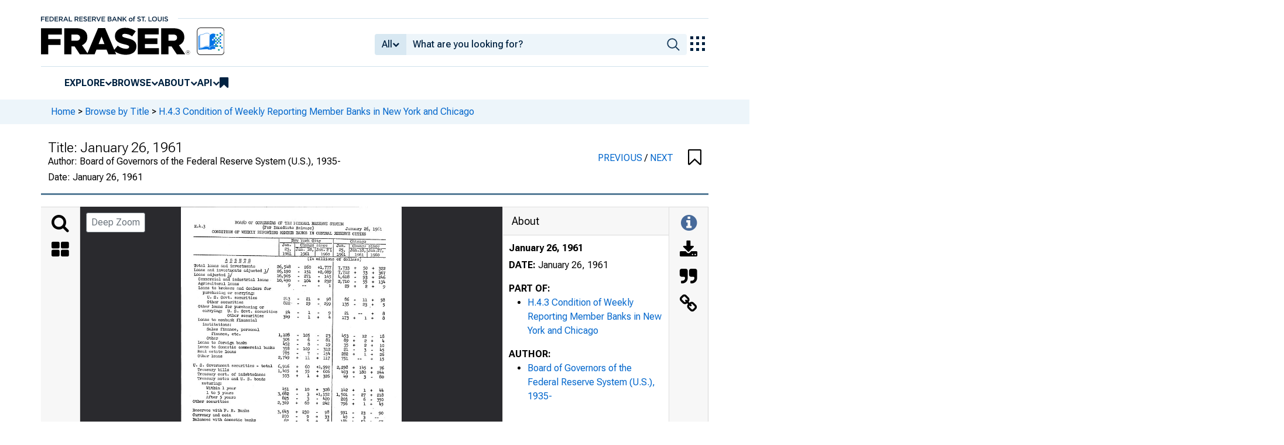

--- FILE ---
content_type: image/svg+xml
request_url: https://iiif.slf.digirati.io/svg/item/580499/580499_0_0000
body_size: 43994
content:
<svg viewBox="0 0 2433 3720" xmlns="http://www.w3.org/2000/svg">
  <text x="595" y="196" textLength="1200" font-size="52" lengthAdjust="spacingAndGlyphs" class="text-line-segment">BOAtiD OF GOVERNORS OF THE FEDERAL RESERVE SYSTEM</text>
  <text x="146" y="231" textLength="120" font-size="34" lengthAdjust="spacingAndGlyphs" class="text-line-segment">11,4,3</text>
  <text x="902" y="251" textLength="575" font-size="52" lengthAdjust="spacingAndGlyphs" class="text-line-segment">(Fot Immediate Release)</text>
  <text x="1814" y="251" textLength="404" font-size="52" lengthAdjust="spacingAndGlyphs" class="text-line-segment">January 26, 1961</text>
  <text x="344" y="302" textLength="1700" font-size="52" lengthAdjust="spacingAndGlyphs" class="text-line-segment">CONDITION OF WEEKLY REPORTING MEMBER BANKS IN CENTRAL RESERVE CITIES</text>
  <text x="1714" y="443" textLength="106" font-size="52" lengthAdjust="spacingAndGlyphs" class="text-line-segment">Jan.</text>
  <text x="1741" y="494" textLength="78" font-size="52" lengthAdjust="spacingAndGlyphs" class="text-line-segment">25,</text>
  <text x="1716" y="542" textLength="104" font-size="52" lengthAdjust="spacingAndGlyphs" class="text-line-segment">19bl</text>
  <text x="1863" y="494" textLength="181" font-size="52" lengthAdjust="spacingAndGlyphs" class="text-line-segment">Jan.18,</text>
  <text x="1916" y="542" textLength="110" font-size="52" lengthAdjust="spacingAndGlyphs" class="text-line-segment">1Q6.1</text>
  <text x="2063" y="498" textLength="180" font-size="52" lengthAdjust="spacingAndGlyphs" class="text-line-segment">Jan.27,</text>
  <text x="2090" y="547" textLength="105" font-size="52" lengthAdjust="spacingAndGlyphs" class="text-line-segment">I960</text>
  <text x="488" y="594" textLength="263" font-size="52" lengthAdjust="spacingAndGlyphs" class="text-line-segment">ASSETS</text>
  <text x="1397" y="594" textLength="603" font-size="53" lengthAdjust="spacingAndGlyphs" class="text-line-segment">(iB millions of do] Liars)</text>
  <text x="144" y="666" textLength="679" font-size="52" lengthAdjust="spacingAndGlyphs" class="text-line-segment">Total loans and</text>
  <text x="144" y="715" textLength="830" font-size="52" lengthAdjust="spacingAndGlyphs" class="text-line-segment">Loans and investments adjusted l/</text>
  <text x="144" y="763" textLength="427" font-size="52" lengthAdjust="spacingAndGlyphs" class="text-line-segment">Loans adjusted l/</text>
  <text x="910" y="763" textLength="44" font-size="52" lengthAdjust="spacingAndGlyphs" class="text-line-segment">~~</text>
  <text x="192" y="816" textLength="779" font-size="52" lengthAdjust="spacingAndGlyphs" class="text-line-segment">Commercial and industrial loans</text>
  <text x="189" y="862" textLength="456" font-size="52" lengthAdjust="spacingAndGlyphs" class="text-line-segment">Agricultural loans</text>
  <text x="192" y="913" textLength="804" font-size="52" lengthAdjust="spacingAndGlyphs" class="text-line-segment">Loans to brokers and dealers for</text>
  <text x="240" y="962" textLength="579" font-size="52" lengthAdjust="spacingAndGlyphs" class="text-line-segment">purchasing or carrying:</text>
  <text x="288" y="1016" textLength="558" font-size="52" lengthAdjust="spacingAndGlyphs" class="text-line-segment">U. S. Govt, securities</text>
  <text x="288" y="1065" textLength="405" font-size="52" lengthAdjust="spacingAndGlyphs" class="text-line-segment">Other securities</text>
  <text x="189" y="1116" textLength="730" font-size="52" lengthAdjust="spacingAndGlyphs" class="text-line-segment">Other loans for purchasing or</text>
  <text x="240" y="1166" textLength="829" font-size="52" lengthAdjust="spacingAndGlyphs" class="text-line-segment">carrying: U. S. Govt, securities</text>
  <text x="511" y="1215" textLength="407" font-size="52" lengthAdjust="spacingAndGlyphs" class="text-line-segment">Other securities</text>
  <text x="189" y="1262" textLength="656" font-size="52" lengthAdjust="spacingAndGlyphs" class="text-line-segment">Loans to nonbank financial</text>
  <text x="240" y="1311" textLength="324" font-size="52" lengthAdjust="spacingAndGlyphs" class="text-line-segment">institutions:</text>
  <text x="286" y="1366" textLength="584" font-size="52" lengthAdjust="spacingAndGlyphs" class="text-line-segment">Sales finance, personal</text>
  <text x="337" y="1416" textLength="329" font-size="52" lengthAdjust="spacingAndGlyphs" class="text-line-segment">finance, etc.</text>
  <text x="284" y="1463" textLength="130" font-size="52" lengthAdjust="spacingAndGlyphs" class="text-line-segment">Other</text>
  <text x="186" y="1512" textLength="547" font-size="52" lengthAdjust="spacingAndGlyphs" class="text-line-segment">Loans to foreign banks</text>
  <text x="185" y="1563" textLength="854" font-size="52" lengthAdjust="spacingAndGlyphs" class="text-line-segment">Loans to commercial banks</text>
  <text x="183" y="1610" textLength="430" font-size="52" lengthAdjust="spacingAndGlyphs" class="text-line-segment">Real estate loans</text>
  <text x="184" y="1660" textLength="278" font-size="52" lengthAdjust="spacingAndGlyphs" class="text-line-segment">Other loans</text>
  <text x="133" y="1762" textLength="27" font-size="52" lengthAdjust="spacingAndGlyphs" class="text-line-segment">U</text>
  <text x="561" y="1766" textLength="242" font-size="52" lengthAdjust="spacingAndGlyphs" class="text-line-segment">securities</text>
  <text x="885" y="1770" textLength="129" font-size="52" lengthAdjust="spacingAndGlyphs" class="text-line-segment">total</text>
  <text x="208" y="1763" textLength="330" font-size="52" lengthAdjust="spacingAndGlyphs" class="text-line-segment">S. Government</text>
  <text x="183" y="1811" textLength="352" font-size="52" lengthAdjust="spacingAndGlyphs" class="text-line-segment">Treasury bills</text>
  <text x="183" y="1861" textLength="753" font-size="52" lengthAdjust="spacingAndGlyphs" class="text-line-segment">Treasury cert, of indebtedness</text>
  <text x="182" y="1910" textLength="754" font-size="52" lengthAdjust="spacingAndGlyphs" class="text-line-segment">Treasury notes and U. S. bonds</text>
  <text x="229" y="1959" textLength="228" font-size="52" lengthAdjust="spacingAndGlyphs" class="text-line-segment">maturing:</text>
  <text x="278" y="2014" textLength="332" font-size="52" lengthAdjust="spacingAndGlyphs" class="text-line-segment">Within 1 year</text>
  <text x="281" y="2066" textLength="308" font-size="52" lengthAdjust="spacingAndGlyphs" class="text-line-segment">1 to 5 years</text>
  <text x="277" y="2115" textLength="331" font-size="52" lengthAdjust="spacingAndGlyphs" class="text-line-segment">After 5 years</text>
  <text x="130" y="2162" textLength="403" font-size="52" lengthAdjust="spacingAndGlyphs" class="text-line-segment">Other securities</text>
  <text x="128" y="2259" textLength="630" font-size="52" lengthAdjust="spacingAndGlyphs" class="text-line-segment">Reserves with F. R. Banks</text>
  <text x="130" y="2311" textLength="427" font-size="52" lengthAdjust="spacingAndGlyphs" class="text-line-segment">Currency and coin</text>
  <text x="130" y="2362" textLength="701" font-size="52" lengthAdjust="spacingAndGlyphs" class="text-line-segment">Balances with domestic banks</text>
  <text x="129" y="2411" textLength="450" font-size="52" lengthAdjust="spacingAndGlyphs" class="text-line-segment">Other assets - net</text>
  <text x="128" y="2460" textLength="603" font-size="52" lengthAdjust="spacingAndGlyphs" class="text-line-segment">Total assets/liabilities</text>
  <text x="250" y="2538" textLength="507" font-size="52" lengthAdjust="spacingAndGlyphs" class="text-line-segment">LIABILITIES</text>
  <text x="126" y="2609" textLength="603" font-size="52" lengthAdjust="spacingAndGlyphs" class="text-line-segment">Demand deposits adjusted</text>
  <text x="126" y="2661" textLength="803" font-size="52" lengthAdjust="spacingAndGlyphs" class="text-line-segment">U. S. Government demand deposits</text>
  <text x="127" y="2708" textLength="651" font-size="52" lengthAdjust="spacingAndGlyphs" class="text-line-segment">Interbank demand deposits:</text>
  <text x="176" y="2755" textLength="350" font-size="52" lengthAdjust="spacingAndGlyphs" class="text-line-segment">Domestic banks</text>
  <text x="173" y="2804" textLength="328" font-size="52" lengthAdjust="spacingAndGlyphs" class="text-line-segment">Foreign banks</text>
  <text x="127" y="2856" textLength="625" font-size="52" lengthAdjust="spacingAndGlyphs" class="text-line-segment">Time deposits: Interbank</text>
  <text x="520" y="2909" textLength="131" font-size="52" lengthAdjust="spacingAndGlyphs" class="text-line-segment">Other</text>
  <text x="124" y="2960" textLength="727" font-size="52" lengthAdjust="spacingAndGlyphs" class="text-line-segment">Borrowings: From F. R. Banks</text>
  <text x="442" y="3010" textLength="283" font-size="52" lengthAdjust="spacingAndGlyphs" class="text-line-segment">From others</text>
  <text x="123" y="3055" textLength="428" font-size="52" lengthAdjust="spacingAndGlyphs" class="text-line-segment">Other liabilities</text>
  <text x="197" y="3157" textLength="307" font-size="52" lengthAdjust="spacingAndGlyphs" class="text-line-segment">CAPITAL</text>
  <text x="592" y="3157" textLength="360" font-size="52" lengthAdjust="spacingAndGlyphs" class="text-line-segment">ACCOUNTS</text>
  <text x="1027" y="1563" textLength="17" font-size="34" lengthAdjust="spacingAndGlyphs" class="text-line-segment">1</text>
  <text x="1215" y="386" textLength="331" font-size="54" lengthAdjust="spacingAndGlyphs" class="text-line-segment">Ne 2w York City</text>
  <text x="1865" y="396" textLength="180" font-size="52" lengthAdjust="spacingAndGlyphs" class="text-line-segment">Chicago</text>
  <text x="1117" y="434" textLength="106" font-size="52" lengthAdjust="spacingAndGlyphs" class="text-line-segment">Jan.</text>
  <text x="1142" y="485" textLength="78" font-size="52" lengthAdjust="spacingAndGlyphs" class="text-line-segment">25,</text>
  <text x="1120" y="533" textLength="102" font-size="52" lengthAdjust="spacingAndGlyphs" class="text-line-segment">1961</text>
  <text x="1316" y="438" textLength="304" font-size="52" lengthAdjust="spacingAndGlyphs" class="text-line-segment">Change since</text>
  <text x="1714" y="443" textLength="106" font-size="52" lengthAdjust="spacingAndGlyphs" class="text-line-segment">Jan.</text>
  <text x="1741" y="494" textLength="78" font-size="52" lengthAdjust="spacingAndGlyphs" class="text-line-segment">25,</text>
  <text x="1716" y="542" textLength="104" font-size="52" lengthAdjust="spacingAndGlyphs" class="text-line-segment">19bl</text>
  <text x="1890" y="447" textLength="302" font-size="52" lengthAdjust="spacingAndGlyphs" class="text-line-segment">Change since</text>
  <text x="1117" y="434" textLength="106" font-size="52" lengthAdjust="spacingAndGlyphs" class="text-line-segment">Jan.</text>
  <text x="1142" y="485" textLength="78" font-size="52" lengthAdjust="spacingAndGlyphs" class="text-line-segment">25,</text>
  <text x="1120" y="533" textLength="102" font-size="52" lengthAdjust="spacingAndGlyphs" class="text-line-segment">1961</text>
  <text x="1266" y="485" textLength="205" font-size="52" lengthAdjust="spacingAndGlyphs" class="text-line-segment">Jan. Id,</text>
  <text x="1318" y="536" textLength="103" font-size="52" lengthAdjust="spacingAndGlyphs" class="text-line-segment">1961</text>
  <text x="1489" y="489" textLength="188" font-size="52" lengthAdjust="spacingAndGlyphs" class="text-line-segment">Jan. 27,</text>
  <text x="1542" y="539" textLength="104" font-size="52" lengthAdjust="spacingAndGlyphs" class="text-line-segment">I960</text>
  <text x="1060" y="678" textLength="155" font-size="52" lengthAdjust="spacingAndGlyphs" class="text-line-segment">26,548</text>
  <text x="1060" y="728" textLength="154" font-size="52" lengthAdjust="spacingAndGlyphs" class="text-line-segment">26,190</text>
  <text x="1060" y="780" textLength="153" font-size="52" lengthAdjust="spacingAndGlyphs" class="text-line-segment">16,905</text>
  <text x="1059" y="829" textLength="154" font-size="52" lengthAdjust="spacingAndGlyphs" class="text-line-segment">10,490</text>
  <text x="1181" y="886" textLength="27" font-size="52" lengthAdjust="spacingAndGlyphs" class="text-line-segment">9</text>
  <text x="1131" y="1031" textLength="77" font-size="52" lengthAdjust="spacingAndGlyphs" class="text-line-segment">213</text>
  <text x="1284" y="1031" textLength="27" font-size="52" lengthAdjust="spacingAndGlyphs" class="text-line-segment">•</text>
  <text x="1130" y="1079" textLength="179" font-size="52" lengthAdjust="spacingAndGlyphs" class="text-line-segment">822- .</text>
  <text x="1380" y="1033" textLength="52" font-size="52" lengthAdjust="spacingAndGlyphs" class="text-line-segment">21</text>
  <text x="1292" y="1086" textLength="147" font-size="52" lengthAdjust="spacingAndGlyphs" class="text-line-segment">• 29</text>
  <text x="1503" y="1035" textLength="27" font-size="52" lengthAdjust="spacingAndGlyphs" class="text-line-segment">+</text>
  <text x="1605" y="1035" textLength="55" font-size="52" lengthAdjust="spacingAndGlyphs" class="text-line-segment">98</text>
  <text x="1577" y="1090" textLength="79" font-size="52" lengthAdjust="spacingAndGlyphs" class="text-line-segment">299</text>
  <text x="1803" y="1038" textLength="131" font-size="52" lengthAdjust="spacingAndGlyphs" class="text-line-segment">86 ,</text>
  <text x="1777" y="1093" textLength="156" font-size="52" lengthAdjust="spacingAndGlyphs" class="text-line-segment">135 -</text>
  <text x="2003" y="1043" textLength="53" font-size="52" lengthAdjust="spacingAndGlyphs" class="text-line-segment">11</text>
  <text x="2003" y="1097" textLength="53" font-size="52" lengthAdjust="spacingAndGlyphs" class="text-line-segment">23</text>
  <text x="1153" y="1179" textLength="55" font-size="52" lengthAdjust="spacingAndGlyphs" class="text-line-segment">24</text>
  <text x="1282" y="1179" textLength="27" font-size="52" lengthAdjust="spacingAndGlyphs" class="text-line-segment">.</text>
  <text x="1129" y="1233" textLength="77" font-size="52" lengthAdjust="spacingAndGlyphs" class="text-line-segment">349</text>
  <text x="1281" y="1233" textLength="27" font-size="52" lengthAdjust="spacingAndGlyphs" class="text-line-segment">-</text>
  <text x="1402" y="1183" textLength="27" font-size="52" lengthAdjust="spacingAndGlyphs" class="text-line-segment">1</text>
  <text x="1401" y="1234" textLength="27" font-size="52" lengthAdjust="spacingAndGlyphs" class="text-line-segment">1</text>
  <text x="1625" y="1192" textLength="27" font-size="52" lengthAdjust="spacingAndGlyphs" class="text-line-segment">9</text>
  <text x="1499" y="1233" textLength="27" font-size="52" lengthAdjust="spacingAndGlyphs" class="text-line-segment">+</text>
  <text x="1629" y="1233" textLength="27" font-size="52" lengthAdjust="spacingAndGlyphs" class="text-line-segment">4</text>
  <text x="1802" y="1190" textLength="52" font-size="52" lengthAdjust="spacingAndGlyphs" class="text-line-segment">21</text>
  <text x="1775" y="1242" textLength="151" font-size="52" lengthAdjust="spacingAndGlyphs" class="text-line-segment">173 +</text>
  <text x="2025" y="1243" textLength="27" font-size="52" lengthAdjust="spacingAndGlyphs" class="text-line-segment">1</text>
  <text x="2100" y="1193" textLength="27" font-size="52" lengthAdjust="spacingAndGlyphs" class="text-line-segment">+</text>
  <text x="2097" y="1242" textLength="27" font-size="52" lengthAdjust="spacingAndGlyphs" class="text-line-segment">+</text>
  <text x="2221" y="1195" textLength="27" font-size="52" lengthAdjust="spacingAndGlyphs" class="text-line-segment">8</text>
  <text x="2221" y="1246" textLength="27" font-size="52" lengthAdjust="spacingAndGlyphs" class="text-line-segment">8</text>
  <text x="1076" y="1430" textLength="127" font-size="52" lengthAdjust="spacingAndGlyphs" class="text-line-segment">1,128</text>
  <text x="1349" y="1435" textLength="77" font-size="52" lengthAdjust="spacingAndGlyphs" class="text-line-segment">105</text>
  <text x="1597" y="1440" textLength="53" font-size="52" lengthAdjust="spacingAndGlyphs" class="text-line-segment">23</text>
  <text x="1772" y="1444" textLength="79" font-size="52" lengthAdjust="spacingAndGlyphs" class="text-line-segment">453</text>
  <text x="1125" y="1483" textLength="77" font-size="52" lengthAdjust="spacingAndGlyphs" class="text-line-segment">305</text>
  <text x="1595" y="1486" textLength="54" font-size="52" lengthAdjust="spacingAndGlyphs" class="text-line-segment">81</text>
  <text x="1794" y="1492" textLength="53" font-size="52" lengthAdjust="spacingAndGlyphs" class="text-line-segment">89</text>
  <text x="1124" y="1531" textLength="78" font-size="52" lengthAdjust="spacingAndGlyphs" class="text-line-segment">452</text>
  <text x="1127" y="1583" textLength="78" font-size="52" lengthAdjust="spacingAndGlyphs" class="text-line-segment">358</text>
  <text x="1571" y="1588" textLength="78" font-size="52" lengthAdjust="spacingAndGlyphs" class="text-line-segment">312</text>
  <text x="1795" y="1590" textLength="53" font-size="52" lengthAdjust="spacingAndGlyphs" class="text-line-segment">21</text>
  <text x="1122" y="1632" textLength="77" font-size="52" lengthAdjust="spacingAndGlyphs" class="text-line-segment">785</text>
  <text x="1278" y="1478" textLength="13" font-size="25" lengthAdjust="spacingAndGlyphs" class="text-line-segment">-</text>
  <text x="1277" y="1531" textLength="13" font-size="25" lengthAdjust="spacingAndGlyphs" class="text-line-segment">-</text>
  <text x="1277" y="1578" textLength="13" font-size="25" lengthAdjust="spacingAndGlyphs" class="text-line-segment">-</text>
  <text x="1359" y="681" textLength="78" font-size="52" lengthAdjust="spacingAndGlyphs" class="text-line-segment">260</text>
  <text x="1508" y="685" textLength="150" font-size="57" lengthAdjust="spacingAndGlyphs" class="text-line-segment">•H, 777</text>
  <text x="1357" y="734" textLength="80" font-size="52" lengthAdjust="spacingAndGlyphs" class="text-line-segment">151</text>
  <text x="1508" y="735" textLength="153" font-size="52" lengthAdjust="spacingAndGlyphs" class="text-line-segment">+2,089</text>
  <text x="1358" y="784" textLength="79" font-size="52" lengthAdjust="spacingAndGlyphs" class="text-line-segment">271</text>
  <text x="1512" y="788" textLength="152" font-size="52" lengthAdjust="spacingAndGlyphs" class="text-line-segment">- 145</text>
  <text x="1356" y="835" textLength="306" font-size="57" lengthAdjust="spacingAndGlyphs" class="text-line-segment">104 + 232</text>
  <text x="1396" y="1482" textLength="27" font-size="52" lengthAdjust="spacingAndGlyphs" class="text-line-segment">6</text>
  <text x="1397" y="1532" textLength="27" font-size="52" lengthAdjust="spacingAndGlyphs" class="text-line-segment">8</text>
  <text x="1347" y="1585" textLength="77" font-size="52" lengthAdjust="spacingAndGlyphs" class="text-line-segment">109</text>
  <text x="1570" y="1637" textLength="79" font-size="52" lengthAdjust="spacingAndGlyphs" class="text-line-segment">154</text>
  <text x="1770" y="1638" textLength="78" font-size="52" lengthAdjust="spacingAndGlyphs" class="text-line-segment">282</text>
  <text x="1073" y="1679" textLength="224" font-size="52" lengthAdjust="spacingAndGlyphs" class="text-line-segment">2,749 +</text>
  <text x="1371" y="1686" textLength="277" font-size="58" lengthAdjust="spacingAndGlyphs" class="text-line-segment">11 + 117</text>
  <text x="1769" y="1692" textLength="79" font-size="52" lengthAdjust="spacingAndGlyphs" class="text-line-segment">751</text>
  <text x="1274" y="1631" textLength="14" font-size="28" lengthAdjust="spacingAndGlyphs" class="text-line-segment">-</text>
  <text x="1395" y="1639" textLength="27" font-size="52" lengthAdjust="spacingAndGlyphs" class="text-line-segment">7</text>
  <text x="1071" y="1777" textLength="126" font-size="52" lengthAdjust="spacingAndGlyphs" class="text-line-segment">6,916</text>
  <text x="1367" y="1780" textLength="54" font-size="52" lengthAdjust="spacingAndGlyphs" class="text-line-segment">60</text>
  <text x="1493" y="1787" textLength="353" font-size="55" lengthAdjust="spacingAndGlyphs" class="text-line-segment">+1,992 2,298</text>
  <text x="1071" y="1827" textLength="126" font-size="52" lengthAdjust="spacingAndGlyphs" class="text-line-segment">1,405</text>
  <text x="1268" y="1827" textLength="27" font-size="52" lengthAdjust="spacingAndGlyphs" class="text-line-segment">+</text>
  <text x="1369" y="1836" textLength="52" font-size="52" lengthAdjust="spacingAndGlyphs" class="text-line-segment">55</text>
  <text x="1768" y="1839" textLength="77" font-size="52" lengthAdjust="spacingAndGlyphs" class="text-line-segment">403</text>
  <text x="1121" y="1882" textLength="76" font-size="52" lengthAdjust="spacingAndGlyphs" class="text-line-segment">553</text>
  <text x="1269" y="1877" textLength="27" font-size="52" lengthAdjust="spacingAndGlyphs" class="text-line-segment">+</text>
  <text x="1393" y="1881" textLength="27" font-size="52" lengthAdjust="spacingAndGlyphs" class="text-line-segment">1</text>
  <text x="1492" y="1883" textLength="153" font-size="57" lengthAdjust="spacingAndGlyphs" class="text-line-segment">+ 326</text>
  <text x="1792" y="1889" textLength="52" font-size="52" lengthAdjust="spacingAndGlyphs" class="text-line-segment">49</text>
  <text x="1118" y="2027" textLength="174" font-size="52" lengthAdjust="spacingAndGlyphs" class="text-line-segment">451 +</text>
  <text x="1366" y="2033" textLength="278" font-size="58" lengthAdjust="spacingAndGlyphs" class="text-line-segment">10 + 328</text>
  <text x="1763" y="2036" textLength="80" font-size="52" lengthAdjust="spacingAndGlyphs" class="text-line-segment">142</text>
  <text x="1069" y="2077" textLength="129" font-size="52" lengthAdjust="spacingAndGlyphs" class="text-line-segment">3,682</text>
  <text x="1501" y="1478" textLength="9" font-size="18" lengthAdjust="spacingAndGlyphs" class="text-line-segment">-</text>
  <text x="1501" y="1529" textLength="13" font-size="25" lengthAdjust="spacingAndGlyphs" class="text-line-segment">-</text>
  <text x="1501" y="1580" textLength="11" font-size="21" lengthAdjust="spacingAndGlyphs" class="text-line-segment">-</text>
  <text x="1500" y="1629" textLength="13" font-size="25" lengthAdjust="spacingAndGlyphs" class="text-line-segment">-</text>
  <text x="1595" y="1539" textLength="54" font-size="52" lengthAdjust="spacingAndGlyphs" class="text-line-segment">19</text>
  <text x="1796" y="1546" textLength="52" font-size="52" lengthAdjust="spacingAndGlyphs" class="text-line-segment">35</text>
  <text x="1493" y="1830" textLength="151" font-size="63" lengthAdjust="spacingAndGlyphs" class="text-line-segment">4" 606</text>
  <text x="1390" y="2084" textLength="452" font-size="53" lengthAdjust="spacingAndGlyphs" class="text-line-segment">3 +1,152 1,501</text>
  <text x="1115" y="2128" textLength="77" font-size="52" lengthAdjust="spacingAndGlyphs" class="text-line-segment">825</text>
  <text x="1271" y="2076" textLength="13" font-size="25" lengthAdjust="spacingAndGlyphs" class="text-line-segment">-</text>
  <text x="1564" y="2133" textLength="78" font-size="52" lengthAdjust="spacingAndGlyphs" class="text-line-segment">420</text>
  <text x="1763" y="2138" textLength="77" font-size="52" lengthAdjust="spacingAndGlyphs" class="text-line-segment">203</text>
  <text x="1066" y="2176" textLength="225" font-size="52" lengthAdjust="spacingAndGlyphs" class="text-line-segment">2,369 +</text>
  <text x="1270" y="2126" textLength="13" font-size="25" lengthAdjust="spacingAndGlyphs" class="text-line-segment">-</text>
  <text x="1390" y="2137" textLength="27" font-size="52" lengthAdjust="spacingAndGlyphs" class="text-line-segment">3</text>
  <text x="1493" y="2127" textLength="9" font-size="18" lengthAdjust="spacingAndGlyphs" class="text-line-segment">*</text>
  <text x="1364" y="2180" textLength="277" font-size="62" lengthAdjust="spacingAndGlyphs" class="text-line-segment">60 + 242</text>
  <text x="1067" y="2278" textLength="349" font-size="55" lengthAdjust="spacingAndGlyphs" class="text-line-segment">3,643 +</text>
  <text x="1585" y="2284" textLength="54" font-size="52" lengthAdjust="spacingAndGlyphs" class="text-line-segment">98</text>
  <text x="1760" y="2289" textLength="79" font-size="52" lengthAdjust="spacingAndGlyphs" class="text-line-segment">991</text>
  <text x="1115" y="2325" textLength="78" font-size="52" lengthAdjust="spacingAndGlyphs" class="text-line-segment">200</text>
  <text x="1385" y="2333" textLength="27" font-size="52" lengthAdjust="spacingAndGlyphs" class="text-line-segment">9</text>
  <text x="1486" y="2328" textLength="27" font-size="52" lengthAdjust="spacingAndGlyphs" class="text-line-segment">+</text>
  <text x="1586" y="2336" textLength="53" font-size="52" lengthAdjust="spacingAndGlyphs" class="text-line-segment">33</text>
  <text x="1785" y="2333" textLength="53" font-size="52" lengthAdjust="spacingAndGlyphs" class="text-line-segment">4o</text>
  <text x="1138" y="2373" textLength="54" font-size="52" lengthAdjust="spacingAndGlyphs" class="text-line-segment">62</text>
  <text x="1609" y="2378" textLength="27" font-size="52" lengthAdjust="spacingAndGlyphs" class="text-line-segment">8</text>
  <text x="1760" y="2382" textLength="79" font-size="52" lengthAdjust="spacingAndGlyphs" class="text-line-segment">184</text>
  <text x="1063" y="2425" textLength="126" font-size="52" lengthAdjust="spacingAndGlyphs" class="text-line-segment">1,719</text>
  <text x="1261" y="2422" textLength="27" font-size="52" lengthAdjust="spacingAndGlyphs" class="text-line-segment">+</text>
  <text x="1267" y="2325" textLength="14" font-size="28" lengthAdjust="spacingAndGlyphs" class="text-line-segment">-</text>
  <text x="1267" y="2371" textLength="13" font-size="25" lengthAdjust="spacingAndGlyphs" class="text-line-segment">-</text>
  <text x="1387" y="2382" textLength="27" font-size="52" lengthAdjust="spacingAndGlyphs" class="text-line-segment">5</text>
  <text x="1486" y="2371" textLength="40" font-size="57" lengthAdjust="spacingAndGlyphs" class="text-line-segment">4"</text>
  <text x="1361" y="2421" textLength="276" font-size="57" lengthAdjust="spacingAndGlyphs" class="text-line-segment">12 4" 316</text>
  <text x="1759" y="2434" textLength="78" font-size="52" lengthAdjust="spacingAndGlyphs" class="text-line-segment">143</text>
  <text x="1038" y="2475" textLength="154" font-size="52" lengthAdjust="spacingAndGlyphs" class="text-line-segment">35,730</text>
  <text x="1335" y="2478" textLength="502" font-size="56" lengthAdjust="spacingAndGlyphs" class="text-line-segment">477 +2, ,222 9,811</text>
  <text x="1035" y="2624" textLength="364" font-size="61" lengthAdjust="spacingAndGlyphs" class="text-line-segment">15,687 + 30</text>
  <text x="1556" y="2628" textLength="78" font-size="52" lengthAdjust="spacingAndGlyphs" class="text-line-segment">119</text>
  <text x="1707" y="2630" textLength="128" font-size="52" lengthAdjust="spacingAndGlyphs" class="text-line-segment">4,471</text>
  <text x="1110" y="2673" textLength="78" font-size="52" lengthAdjust="spacingAndGlyphs" class="text-line-segment">592</text>
  <text x="1357" y="2672" textLength="151" font-size="53" lengthAdjust="spacingAndGlyphs" class="text-line-segment">l4 +</text>
  <text x="1582" y="2678" textLength="53" font-size="52" lengthAdjust="spacingAndGlyphs" class="text-line-segment">52</text>
  <text x="1755" y="2680" textLength="78" font-size="52" lengthAdjust="spacingAndGlyphs" class="text-line-segment">158</text>
  <text x="1060" y="2770" textLength="127" font-size="52" lengthAdjust="spacingAndGlyphs" class="text-line-segment">3,646</text>
  <text x="1332" y="2775" textLength="503" font-size="57" lengthAdjust="spacingAndGlyphs" class="text-line-segment">287 + 738 1,214</text>
  <text x="1057" y="2819" textLength="125" font-size="52" lengthAdjust="spacingAndGlyphs" class="text-line-segment">1,009</text>
  <text x="1581" y="2831" textLength="51" font-size="52" lengthAdjust="spacingAndGlyphs" class="text-line-segment">53</text>
  <text x="1779" y="2826" textLength="53" font-size="52" lengthAdjust="spacingAndGlyphs" class="text-line-segment">46</text>
  <text x="1058" y="2868" textLength="128" font-size="52" lengthAdjust="spacingAndGlyphs" class="text-line-segment">1,204</text>
  <text x="1478" y="2875" textLength="153" font-size="58" lengthAdjust="spacingAndGlyphs" class="text-line-segment">+ 306</text>
  <text x="1778" y="2877" textLength="54" font-size="52" lengthAdjust="spacingAndGlyphs" class="text-line-segment">62</text>
  <text x="1027" y="2918" textLength="254" font-size="54" lengthAdjust="spacingAndGlyphs" class="text-line-segment">/ 4,021 +</text>
  <text x="1356" y="2923" textLength="275" font-size="55" lengthAdjust="spacingAndGlyphs" class="text-line-segment">50 + 713</text>
  <text x="1703" y="2929" textLength="126" font-size="52" lengthAdjust="spacingAndGlyphs" class="text-line-segment">1,985</text>
  <text x="1803" y="2978" textLength="27" font-size="52" lengthAdjust="spacingAndGlyphs" class="text-line-segment">4</text>
  <text x="1105" y="3019" textLength="78" font-size="52" lengthAdjust="spacingAndGlyphs" class="text-line-segment">100</text>
  <text x="1084" y="2967" textLength="35" font-size="25" lengthAdjust="spacingAndGlyphs" class="text-line-segment">--</text>
  <text x="1311" y="2969" textLength="33" font-size="25" lengthAdjust="spacingAndGlyphs" class="text-line-segment">--</text>
  <text x="1530" y="3021" textLength="100" font-size="39" lengthAdjust="spacingAndGlyphs" class="text-line-segment">• 539</text>
  <text x="1775" y="3026" textLength="54" font-size="52" lengthAdjust="spacingAndGlyphs" class="text-line-segment">86</text>
  <text x="1055" y="3070" textLength="131" font-size="52" lengthAdjust="spacingAndGlyphs" class="text-line-segment">2,384</text>
  <text x="1261" y="2817" textLength="13" font-size="25" lengthAdjust="spacingAndGlyphs" class="text-line-segment">-</text>
  <text x="1257" y="3020" textLength="12" font-size="23" lengthAdjust="spacingAndGlyphs" class="text-line-segment">•</text>
  <text x="1258" y="3069" textLength="13" font-size="25" lengthAdjust="spacingAndGlyphs" class="text-line-segment">-</text>
  <text x="1053" y="3166" textLength="225" font-size="52" lengthAdjust="spacingAndGlyphs" class="text-line-segment">3,529 +</text>
  <text x="1378" y="3170" textLength="250" font-size="52" lengthAdjust="spacingAndGlyphs" class="text-line-segment">3 + 186</text>
  <text x="1748" y="3174" textLength="80" font-size="52" lengthAdjust="spacingAndGlyphs" class="text-line-segment">884</text>
  <text x="1380" y="2821" textLength="27" font-size="52" lengthAdjust="spacingAndGlyphs" class="text-line-segment">4</text>
  <text x="1323" y="3024" textLength="80" font-size="52" lengthAdjust="spacingAndGlyphs" class="text-line-segment">705</text>
  <text x="1484" y="2818" textLength="9" font-size="18" lengthAdjust="spacingAndGlyphs" class="text-line-segment">-</text>
  <text x="1482" y="3018" textLength="9" font-size="18" lengthAdjust="spacingAndGlyphs" class="text-line-segment">-</text>
  <text x="1352" y="3075" textLength="278" font-size="59" lengthAdjust="spacingAndGlyphs" class="text-line-segment">18 + 752</text>
  <text x="1750" y="3076" textLength="80" font-size="52" lengthAdjust="spacingAndGlyphs" class="text-line-segment">181</text>
  <text x="1733" y="695" textLength="129" font-size="52" lengthAdjust="spacingAndGlyphs" class="text-line-segment">7,733</text>
  <text x="1732" y="741" textLength="130" font-size="52" lengthAdjust="spacingAndGlyphs" class="text-line-segment">7,712</text>
  <text x="1732" y="788" textLength="130" font-size="52" lengthAdjust="spacingAndGlyphs" class="text-line-segment">4,618</text>
  <text x="1732" y="841" textLength="130" font-size="52" lengthAdjust="spacingAndGlyphs" class="text-line-segment">2,710</text>
  <text x="1807" y="892" textLength="52" font-size="52" lengthAdjust="spacingAndGlyphs" class="text-line-segment">29</text>
  <text x="1762" y="2190" textLength="78" font-size="52" lengthAdjust="spacingAndGlyphs" class="text-line-segment">796</text>
  <text x="1909" y="689" textLength="27" font-size="52" lengthAdjust="spacingAndGlyphs" class="text-line-segment">+</text>
  <text x="1907" y="740" textLength="27" font-size="52" lengthAdjust="spacingAndGlyphs" class="text-line-segment">+</text>
  <text x="2008" y="695" textLength="53" font-size="52" lengthAdjust="spacingAndGlyphs" class="text-line-segment">50</text>
  <text x="2008" y="747" textLength="52" font-size="52" lengthAdjust="spacingAndGlyphs" class="text-line-segment">53</text>
  <text x="2005" y="798" textLength="54" font-size="52" lengthAdjust="spacingAndGlyphs" class="text-line-segment">93</text>
  <text x="2007" y="849" textLength="51" font-size="52" lengthAdjust="spacingAndGlyphs" class="text-line-segment">55</text>
  <text x="2031" y="895" textLength="27" font-size="52" lengthAdjust="spacingAndGlyphs" class="text-line-segment">2</text>
  <text x="1901" y="1438" textLength="13" font-size="25" lengthAdjust="spacingAndGlyphs" class="text-line-segment">-</text>
  <text x="1895" y="1490" textLength="27" font-size="52" lengthAdjust="spacingAndGlyphs" class="text-line-segment">+</text>
  <text x="2218" y="1496" textLength="27" font-size="52" lengthAdjust="spacingAndGlyphs" class="text-line-segment">4</text>
  <text x="1895" y="1540" textLength="27" font-size="52" lengthAdjust="spacingAndGlyphs" class="text-line-segment">f</text>
  <text x="1899" y="1590" textLength="13" font-size="25" lengthAdjust="spacingAndGlyphs" class="text-line-segment">-</text>
  <text x="1893" y="1639" textLength="27" font-size="52" lengthAdjust="spacingAndGlyphs" class="text-line-segment">+</text>
  <text x="2019" y="1643" textLength="27" font-size="52" lengthAdjust="spacingAndGlyphs" class="text-line-segment">1</text>
  <text x="1948" y="1690" textLength="35" font-size="25" lengthAdjust="spacingAndGlyphs" class="text-line-segment">--</text>
  <text x="2106" y="692" textLength="27" font-size="52" lengthAdjust="spacingAndGlyphs" class="text-line-segment">+</text>
  <text x="2106" y="742" textLength="27" font-size="52" lengthAdjust="spacingAndGlyphs" class="text-line-segment">+</text>
  <text x="2104" y="792" textLength="27" font-size="52" lengthAdjust="spacingAndGlyphs" class="text-line-segment">+</text>
  <text x="2104" y="842" textLength="27" font-size="52" lengthAdjust="spacingAndGlyphs" class="text-line-segment">+</text>
  <text x="2103" y="892" textLength="27" font-size="52" lengthAdjust="spacingAndGlyphs" class="text-line-segment">+</text>
  <text x="2101" y="1042" textLength="27" font-size="52" lengthAdjust="spacingAndGlyphs" class="text-line-segment">+</text>
  <text x="2100" y="1093" textLength="27" font-size="52" lengthAdjust="spacingAndGlyphs" class="text-line-segment">+</text>
  <text x="2200" y="1048" textLength="53" font-size="52" lengthAdjust="spacingAndGlyphs" class="text-line-segment">58</text>
  <text x="2225" y="1103" textLength="27" font-size="52" lengthAdjust="spacingAndGlyphs" class="text-line-segment">5</text>
  <text x="2180" y="698" textLength="78" font-size="52" lengthAdjust="spacingAndGlyphs" class="text-line-segment">322</text>
  <text x="2180" y="748" textLength="79" font-size="52" lengthAdjust="spacingAndGlyphs" class="text-line-segment">367</text>
  <text x="2180" y="795" textLength="77" font-size="52" lengthAdjust="spacingAndGlyphs" class="text-line-segment">246</text>
  <text x="2178" y="847" textLength="79" font-size="52" lengthAdjust="spacingAndGlyphs" class="text-line-segment">134</text>
  <text x="2227" y="903" textLength="27" font-size="52" lengthAdjust="spacingAndGlyphs" class="text-line-segment">9</text>
  <text x="1997" y="1442" textLength="247" font-size="59" lengthAdjust="spacingAndGlyphs" class="text-line-segment">12 - 18</text>
  <text x="2023" y="1491" textLength="99" font-size="58" lengthAdjust="spacingAndGlyphs" class="text-line-segment">2 +</text>
  <text x="2021" y="1542" textLength="222" font-size="60" lengthAdjust="spacingAndGlyphs" class="text-line-segment">2 4- 10</text>
  <text x="2020" y="1600" textLength="91" font-size="52" lengthAdjust="spacingAndGlyphs" class="text-line-segment">3 -</text>
  <text x="2091" y="1692" textLength="27" font-size="52" lengthAdjust="spacingAndGlyphs" class="text-line-segment">+</text>
  <text x="1892" y="1791" textLength="225" font-size="57" lengthAdjust="spacingAndGlyphs" class="text-line-segment">+ 145 +</text>
  <text x="2189" y="1792" textLength="49" font-size="57" lengthAdjust="spacingAndGlyphs" class="text-line-segment">76</text>
  <text x="1891" y="1832" textLength="149" font-size="52" lengthAdjust="spacingAndGlyphs" class="text-line-segment">+ 180</text>
  <text x="1893" y="2088" textLength="14" font-size="28" lengthAdjust="spacingAndGlyphs" class="text-line-segment">-</text>
  <text x="2163" y="1843" textLength="79" font-size="52" lengthAdjust="spacingAndGlyphs" class="text-line-segment">244</text>
  <text x="2016" y="1898" textLength="92" font-size="52" lengthAdjust="spacingAndGlyphs" class="text-line-segment">3 -</text>
  <text x="2014" y="2039" textLength="100" font-size="52" lengthAdjust="spacingAndGlyphs" class="text-line-segment">1 +</text>
  <text x="2187" y="2042" textLength="53" font-size="52" lengthAdjust="spacingAndGlyphs" class="text-line-segment">44</text>
  <text x="2192" y="1595" textLength="49" font-size="57" lengthAdjust="spacingAndGlyphs" class="text-line-segment">45</text>
  <text x="2191" y="1641" textLength="50" font-size="57" lengthAdjust="spacingAndGlyphs" class="text-line-segment">26</text>
  <text x="2191" y="1693" textLength="49" font-size="57" lengthAdjust="spacingAndGlyphs" class="text-line-segment">15</text>
  <text x="2187" y="1888" textLength="51" font-size="57" lengthAdjust="spacingAndGlyphs" class="text-line-segment">80</text>
  <text x="1987" y="2082" textLength="252" font-size="53" lengthAdjust="spacingAndGlyphs" class="text-line-segment">27 4- 218</text>
  <text x="2012" y="2143" textLength="227" font-size="66" lengthAdjust="spacingAndGlyphs" class="text-line-segment">6 • 350</text>
  <text x="1886" y="2183" textLength="41" font-size="57" lengthAdjust="spacingAndGlyphs" class="text-line-segment">4"</text>
  <text x="1892" y="2139" textLength="14" font-size="28" lengthAdjust="spacingAndGlyphs" class="text-line-segment">-</text>
  <text x="1890" y="2283" textLength="16" font-size="30" lengthAdjust="spacingAndGlyphs" class="text-line-segment">-</text>
  <text x="1890" y="2334" textLength="13" font-size="25" lengthAdjust="spacingAndGlyphs" class="text-line-segment">-</text>
  <text x="1883" y="2382" textLength="27" font-size="52" lengthAdjust="spacingAndGlyphs" class="text-line-segment">+</text>
  <text x="1986" y="2392" textLength="52" font-size="52" lengthAdjust="spacingAndGlyphs" class="text-line-segment">53</text>
  <text x="2012" y="2190" textLength="100" font-size="52" lengthAdjust="spacingAndGlyphs" class="text-line-segment">1 +</text>
  <text x="2184" y="2196" textLength="52" font-size="52" lengthAdjust="spacingAndGlyphs" class="text-line-segment">45</text>
  <text x="1986" y="2292" textLength="116" font-size="52" lengthAdjust="spacingAndGlyphs" class="text-line-segment">23 -</text>
  <text x="2181" y="2294" textLength="54" font-size="52" lengthAdjust="spacingAndGlyphs" class="text-line-segment">90</text>
  <text x="1883" y="2432" textLength="27" font-size="52" lengthAdjust="spacingAndGlyphs" class="text-line-segment">+</text>
  <text x="2007" y="2434" textLength="103" font-size="53" lengthAdjust="spacingAndGlyphs" class="text-line-segment">6 +</text>
  <text x="2010" y="2343" textLength="27" font-size="52" lengthAdjust="spacingAndGlyphs" class="text-line-segment">3</text>
  <text x="2136" y="2337" textLength="32" font-size="21" lengthAdjust="spacingAndGlyphs" class="text-line-segment">--</text>
  <text x="2181" y="2390" textLength="49" font-size="57" lengthAdjust="spacingAndGlyphs" class="text-line-segment">57</text>
  <text x="2181" y="2436" textLength="50" font-size="57" lengthAdjust="spacingAndGlyphs" class="text-line-segment">34</text>
  <text x="1984" y="2479" textLength="245" font-size="52" lengthAdjust="spacingAndGlyphs" class="text-line-segment">59 JL 306</text>
  <text x="1955" y="2634" textLength="79" font-size="52" lengthAdjust="spacingAndGlyphs" class="text-line-segment">130</text>
  <text x="2005" y="2683" textLength="92" font-size="52" lengthAdjust="spacingAndGlyphs" class="text-line-segment">1 -</text>
  <text x="1980" y="2773" textLength="245" font-size="52" lengthAdjust="spacingAndGlyphs" class="text-line-segment">55 4- 189</text>
  <text x="1877" y="2823" textLength="35" font-size="57" lengthAdjust="spacingAndGlyphs" class="text-line-segment">4-</text>
  <text x="2003" y="2822" textLength="111" font-size="52" lengthAdjust="spacingAndGlyphs" class="text-line-segment">1 4*</text>
  <text x="2200" y="2827" textLength="25" font-size="57" lengthAdjust="spacingAndGlyphs" class="text-line-segment">4</text>
  <text x="1877" y="2927" textLength="27" font-size="52" lengthAdjust="spacingAndGlyphs" class="text-line-segment">+</text>
  <text x="1877" y="2977" textLength="27" font-size="52" lengthAdjust="spacingAndGlyphs" class="text-line-segment">+</text>
  <text x="2002" y="2990" textLength="91" font-size="52" lengthAdjust="spacingAndGlyphs" class="text-line-segment">3 -</text>
  <text x="2077" y="2879" textLength="27" font-size="52" lengthAdjust="spacingAndGlyphs" class="text-line-segment">+</text>
  <text x="2177" y="2679" textLength="49" font-size="57" lengthAdjust="spacingAndGlyphs" class="text-line-segment">18</text>
  <text x="2175" y="2880" textLength="49" font-size="57" lengthAdjust="spacingAndGlyphs" class="text-line-segment">38</text>
  <text x="2003" y="2929" textLength="220" font-size="55" lengthAdjust="spacingAndGlyphs" class="text-line-segment">4 + 138</text>
  <text x="2197" y="2984" textLength="25" font-size="57" lengthAdjust="spacingAndGlyphs" class="text-line-segment">9</text>
  <text x="1999" y="3023" textLength="209" font-size="52" lengthAdjust="spacingAndGlyphs" class="text-line-segment">9 - us</text>
  <text x="1875" y="3071" textLength="34" font-size="57" lengthAdjust="spacingAndGlyphs" class="text-line-segment">4-</text>
  <text x="1999" y="3071" textLength="224" font-size="54" lengthAdjust="spacingAndGlyphs" class="text-line-segment">8 4- 54</text>
  <text x="1938" y="3175" textLength="32" font-size="25" lengthAdjust="spacingAndGlyphs" class="text-line-segment">•-</text>
  <text x="2072" y="3175" textLength="149" font-size="60" lengthAdjust="spacingAndGlyphs" class="text-line-segment">4- 81</text>
  <text x="125" y="3242" textLength="823" font-size="52" lengthAdjust="spacingAndGlyphs" class="text-line-segment">l/ Exclusive of loans to domestic</text>
  <text x="247" y="3295" textLength="1202" font-size="52" lengthAdjust="spacingAndGlyphs" class="text-line-segment">reserves; individual loan items are shown gross.</text>
  <text x="124" y="3349" textLength="2073" font-size="52" lengthAdjust="spacingAndGlyphs" class="text-line-segment">2/ Includes savings deposits of $2,449 million, an increase of $19 million from the</text>
  <text x="252" y="3400" textLength="1403" font-size="52" lengthAdjust="spacingAndGlyphs" class="text-line-segment">previous Wednesday and $355 million from a year earlier.</text>
  <text x="0" y="3631" textLength="320" font-size="30" lengthAdjust="spacingAndGlyphs" class="text-line-segment">for FRASER</text>
  <text x="0" y="3671" textLength="385" font-size="30" lengthAdjust="spacingAndGlyphs" class="text-line-segment">http://fraser.stlouisfed.org/</text>
  <text x="0" y="3711" textLength="507" font-size="30" lengthAdjust="spacingAndGlyphs" class="text-line-segment">Federal Reserve Bank of St. Louis</text>
  <style>                                     
.text-line-segment { fill: rgba(0,0,0,0) }
.text-line-segment::selection { fill: #fff; background: rgba(15, 76, 155, 0.8) }
  </style>
</svg>